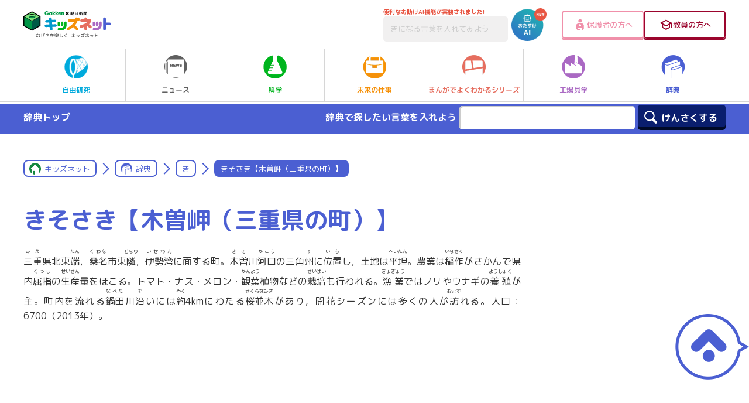

--- FILE ---
content_type: text/html; charset=utf-8
request_url: https://www.google.com/recaptcha/api2/aframe
body_size: -88
content:
<!DOCTYPE HTML><html><head><meta http-equiv="content-type" content="text/html; charset=UTF-8"></head><body><script nonce="m1gprnpP4F30GeM8cyPszQ">/** Anti-fraud and anti-abuse applications only. See google.com/recaptcha */ try{var clients={'sodar':'https://pagead2.googlesyndication.com/pagead/sodar?'};window.addEventListener("message",function(a){try{if(a.source===window.parent){var b=JSON.parse(a.data);var c=clients[b['id']];if(c){var d=document.createElement('img');d.src=c+b['params']+'&rc='+(localStorage.getItem("rc::a")?sessionStorage.getItem("rc::b"):"");window.document.body.appendChild(d);sessionStorage.setItem("rc::e",parseInt(sessionStorage.getItem("rc::e")||0)+1);localStorage.setItem("rc::h",'1768621127979');}}}catch(b){}});window.parent.postMessage("_grecaptcha_ready", "*");}catch(b){}</script></body></html>

--- FILE ---
content_type: application/javascript
request_url: https://ssc.gakken.co.jp/get_cookie_id?cookie_domain=gakken.co.jp&r=1768621124539&callback=TreasureJSONPCallback0
body_size: -10
content:
TreasureJSONPCallback0({"td_ssc_id":"01KF50HB7HA64CNQ7CPAK201G3"})